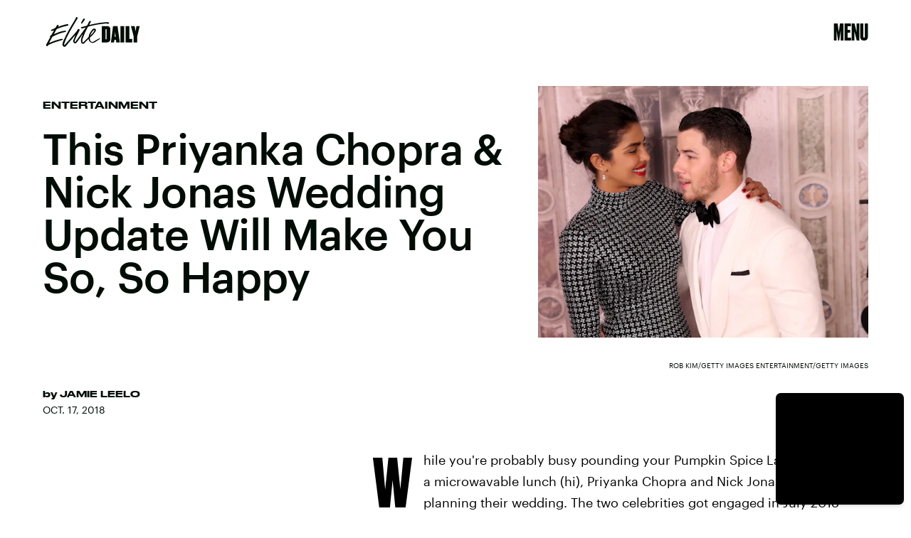

--- FILE ---
content_type: text/html; charset=utf-8
request_url: https://www.google.com/recaptcha/api2/aframe
body_size: 246
content:
<!DOCTYPE HTML><html><head><meta http-equiv="content-type" content="text/html; charset=UTF-8"></head><body><script nonce="NwCIfpxY92ysQTSAPfv8dQ">/** Anti-fraud and anti-abuse applications only. See google.com/recaptcha */ try{var clients={'sodar':'https://pagead2.googlesyndication.com/pagead/sodar?'};window.addEventListener("message",function(a){try{if(a.source===window.parent){var b=JSON.parse(a.data);var c=clients[b['id']];if(c){var d=document.createElement('img');d.src=c+b['params']+'&rc='+(localStorage.getItem("rc::a")?sessionStorage.getItem("rc::b"):"");window.document.body.appendChild(d);sessionStorage.setItem("rc::e",parseInt(sessionStorage.getItem("rc::e")||0)+1);localStorage.setItem("rc::h",'1766804868078');}}}catch(b){}});window.parent.postMessage("_grecaptcha_ready", "*");}catch(b){}</script></body></html>

--- FILE ---
content_type: application/javascript
request_url: https://cdn2.bustle.com/2025/elitedaily/runtime-96bd3a21a2.js
body_size: 2238
content:
(()=>{var e,s,a={},o={};function r(e){var s=o[e];if(void 0!==s)return s.exports;var t=o[e]={exports:{}};return a[e].call(t.exports,t,t.exports,r),t.exports}r.m=a,e=[],r.O=(s,a,o,t)=>{if(!a){var c=1/0;for(i=0;i<e.length;i++){for(var[a,o,t]=e[i],n=!0,d=0;d<a.length;d++)(!1&t||c>=t)&&Object.keys(r.O).every((e=>r.O[e](a[d])))?a.splice(d--,1):(n=!1,t<c&&(c=t));if(n){e.splice(i--,1);var l=o();void 0!==l&&(s=l)}}return s}t=t||0;for(var i=e.length;i>0&&e[i-1][2]>t;i--)e[i]=e[i-1];e[i]=[a,o,t]},r.n=e=>{var s=e&&e.__esModule?()=>e.default:()=>e;return r.d(s,{a:s}),s},r.d=(e,s)=>{for(var a in s)r.o(s,a)&&!r.o(e,a)&&Object.defineProperty(e,a,{enumerable:!0,get:s[a]})},r.f={},r.e=e=>Promise.all(Object.keys(r.f).reduce(((s,a)=>(r.f[a](e,s),s)),[])),r.u=e=>235===e?"AdConsole-ea6881661b.js":528===e?"Reels-ReelsFloating-926562c061.js":270===e?"Reels-ReelsStack-33d49a403c.js":928===e?"prebid-light-d8b3fdcfda.js":827===e?"prebid-85b8564e2d.js":165===e?"HubPage-81e6a39520.js":775===e?"DiscoverPage-41e14724ab.js":871===e?"AuthorPage-196d7cbd2d.js":472===e?"SlideshowPage-4a0d98db0b.js":278===e?"MostWantedPage-6d0868d911.js":964===e?"CardPage-31cfd29356.js":900===e?"FeatureCardPage-55a3676511.js":255===e?"ListiclePage-cc8e185142.js":433===e?"ShowcasePage-ce196d956d.js":213===e?"CardStoryPage-4ac144b2b9.js":885===e?"CardStoryPageAmp-a93ac1668f.js":518===e?"CardPreviewPage-f94380a254.js":956===e?"LatestContentPage-16df8fa56f.js":767===e?"TriviaPage-28b04c855a.js":8===e?"FlowchartPage-9e46238c11.js":374===e?"SearchPage-d2050cab88.js":303===e?"ReelsPage-17b0f06c3f.js":647===e?"mapboxGl-c1282bea87.js":void 0,r.miniCssF=e=>235===e?"AdConsole-8c605ea6f7.css":528===e?"Reels-ReelsFloating-1b22846afc.css":270===e?"Reels-ReelsStack-3f810faf7f.css":81===e?"commons-1-41850ef23b.css":284===e?"commons-4-83b4625673.css":93===e?"commons-5-d0dffbd56a.css":486===e?"commons-6-668ad48e92.css":440===e?"commons-8-d97cad40a4.css":137===e?"commons-20-f1423dca4f.css":251===e?"commons-18-2a159d9a56.css":871===e?"AuthorPage-abadc84907.css":626===e?"commons-11-bb875836a2.css":859===e?"commons-10-47f3bb154a.css":890===e?"commons-2-508c66cf20.css":475===e?"commons-3-6f1facaf25.css":295===e?"commons-7-918c3a6695.css":668===e?"commons-17-50f366b6eb.css":442===e?"commons-19-a09f0d5561.css":638===e?"commons-15-e136dbe2a6.css":31===e?"commons-14-ec7b7dcaa2.css":249===e?"commons-9-af56407645.css":213===e?"CardStoryPage-cfecfde4f8.css":885===e?"CardStoryPageAmp-e207a6972b.css":477===e?"commons-16-c9641d9077.css":656===e?"commons-13-b74a7b36a9.css":817===e?"commons-12-4785a0b198.css":8===e?"FlowchartPage-2608474504.css":374===e?"SearchPage-7a1d5c1e48.css":303===e?"ReelsPage-b1c934c008.css":327===e?"commons-21-7f9a55c67b.css":void 0,r.o=(e,s)=>Object.prototype.hasOwnProperty.call(e,s),s={},r.l=(e,a,o,t)=>{if(s[e])s[e].push(a);else{var c,n;if(void 0!==o)for(var d=document.getElementsByTagName("script"),l=0;l<d.length;l++){var i=d[l];if(i.getAttribute("src")==e){c=i;break}}c||(n=!0,(c=document.createElement("script")).charset="utf-8",r.nc&&c.setAttribute("nonce",r.nc),c.src=e),s[e]=[a];var m=(a,o)=>{c.onerror=c.onload=null,clearTimeout(f);var r=s[e];if(delete s[e],c.parentNode&&c.parentNode.removeChild(c),r&&r.forEach((e=>e(o))),a)return a(o)},f=setTimeout(m.bind(null,void 0,{type:"timeout",target:c}),12e4);c.onerror=m.bind(null,c.onerror),c.onload=m.bind(null,c.onload),n&&document.head.appendChild(c)}},r.r=e=>{"undefined"!=typeof Symbol&&Symbol.toStringTag&&Object.defineProperty(e,Symbol.toStringTag,{value:"Module"}),Object.defineProperty(e,"__esModule",{value:!0})},r.p="https://cdn2.bustle.com/2025/elitedaily/",(()=>{if("undefined"!=typeof document){var e={121:0};r.f.miniCss=(s,a)=>{e[s]?a.push(e[s]):0!==e[s]&&{8:1,31:1,81:1,93:1,137:1,213:1,235:1,249:1,251:1,270:1,284:1,295:1,303:1,327:1,374:1,440:1,442:1,475:1,477:1,486:1,528:1,626:1,638:1,656:1,668:1,817:1,859:1,871:1,885:1,890:1}[s]&&a.push(e[s]=(e=>new Promise(((s,a)=>{var o=r.miniCssF(e),t=r.p+o;if(((e,s)=>{for(var a=document.getElementsByTagName("link"),o=0;o<a.length;o++){var r=(c=a[o]).getAttribute("data-href")||c.getAttribute("href");if("stylesheet"===c.rel&&(r===e||r===s))return c}var t=document.getElementsByTagName("style");for(o=0;o<t.length;o++){var c;if((r=(c=t[o]).getAttribute("data-href"))===e||r===s)return c}})(o,t))return s();((e,s,a,o,t)=>{var c=document.createElement("link");c.rel="stylesheet",c.type="text/css",r.nc&&(c.nonce=r.nc),c.onerror=c.onload=a=>{if(c.onerror=c.onload=null,"load"===a.type)o();else{var r=a&&a.type,n=a&&a.target&&a.target.href||s,d=new Error("Loading CSS chunk "+e+" failed.\n("+r+": "+n+")");d.name="ChunkLoadError",d.code="CSS_CHUNK_LOAD_FAILED",d.type=r,d.request=n,c.parentNode&&c.parentNode.removeChild(c),t(d)}},c.href=s,document.head.appendChild(c)})(e,t,0,s,a)})))(s).then((()=>{e[s]=0}),(a=>{throw delete e[s],a})))}}})(),(()=>{var e={121:0};r.f.j=(s,a)=>{var o=r.o(e,s)?e[s]:void 0;if(0!==o)if(o)a.push(o[2]);else if(/^(2(49|51|84|95)|4(40|42|75|77|86)|6(26|38|56|68)|8(1|17|59|90)|121|137|31|327|93)$/.test(s))e[s]=0;else{var t=new Promise(((a,r)=>o=e[s]=[a,r]));a.push(o[2]=t);var c=r.p+r.u(s),n=new Error;r.l(c,(a=>{if(r.o(e,s)&&(0!==(o=e[s])&&(e[s]=void 0),o)){var t=a&&("load"===a.type?"missing":a.type),c=a&&a.target&&a.target.src;n.message="Loading chunk "+s+" failed.\n("+t+": "+c+")",n.name="ChunkLoadError",n.type=t,n.request=c,o[1](n)}}),"chunk-"+s,s)}},r.O.j=s=>0===e[s];var s=(s,a)=>{var o,t,[c,n,d]=a,l=0;if(c.some((s=>0!==e[s]))){for(o in n)r.o(n,o)&&(r.m[o]=n[o]);if(d)var i=d(r)}for(s&&s(a);l<c.length;l++)t=c[l],r.o(e,t)&&e[t]&&e[t][0](),e[t]=0;return r.O(i)},a=globalThis.webpackChunk=globalThis.webpackChunk||[];a.forEach(s.bind(null,0)),a.push=s.bind(null,a.push.bind(a))})()})();

--- FILE ---
content_type: image/svg+xml
request_url: https://cdn2.bustle.com/2025/elitedaily/search-2c3b7d47b7.svg
body_size: -250
content:
<svg xmlns="http://www.w3.org/2000/svg" width="27" height="26"><path fill="#2A2A2A" fill-rule="evenodd" d="M10.5 0C16.299 0 21 4.701 21 10.5c0 2.23-.695 4.297-1.88 5.998l7.047 7.048-2.121 2.121-6.977-6.975A10.46 10.46 0 0 1 10.5 21C4.701 21 0 16.299 0 10.5S4.701 0 10.5 0m0 3a7.5 7.5 0 1 0 0 15 7.5 7.5 0 0 0 0-15"/></svg>

--- FILE ---
content_type: application/javascript
request_url: https://geo.bdg.com/?script=__ctx__
body_size: -46
content:
window.__ctx__=window.__ctx__||{};__ctx__.country="US";__ctx__.region="unknown";__ctx__.EU=false;